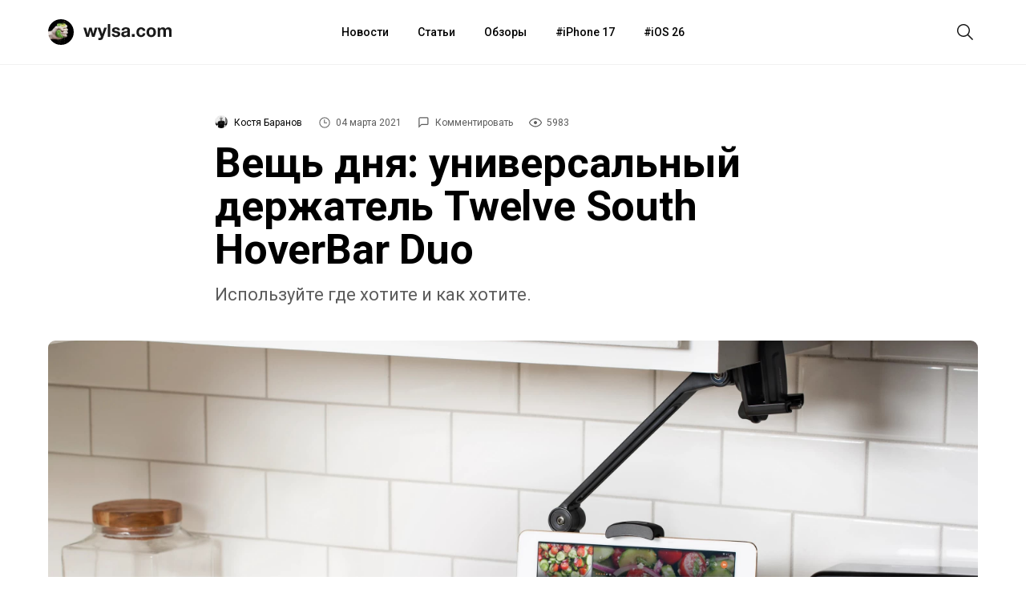

--- FILE ---
content_type: text/html; charset=utf-8
request_url: https://aflt.market.yandex.ru/widgets/service?appVersion=cbb2c5aaf81add84f39c806bad85369565a64a7c
body_size: 493
content:

        <!DOCTYPE html>
        <html>
            <head>
                <title>Виджеты, сервисная страница!</title>

                <script type="text/javascript" src="https://yastatic.net/s3/market-static/affiliate/2393a198fd495f7235c2.js" nonce="NYM0ndQ9PDMW/HjAd2SbHA=="></script>

                <script type="text/javascript" nonce="NYM0ndQ9PDMW/HjAd2SbHA==">
                    window.init({"browserslistEnv":"legacy","page":{"id":"affiliate-widgets:service"},"request":{"id":"1770137662686\u002F02caa2b2ad673474ae84964aee490600\u002F1"},"metrikaCounterParams":{"id":45411513,"clickmap":true,"trackLinks":true,"accurateTrackBounce":true}});
                </script>
            </head>
        </html>
    